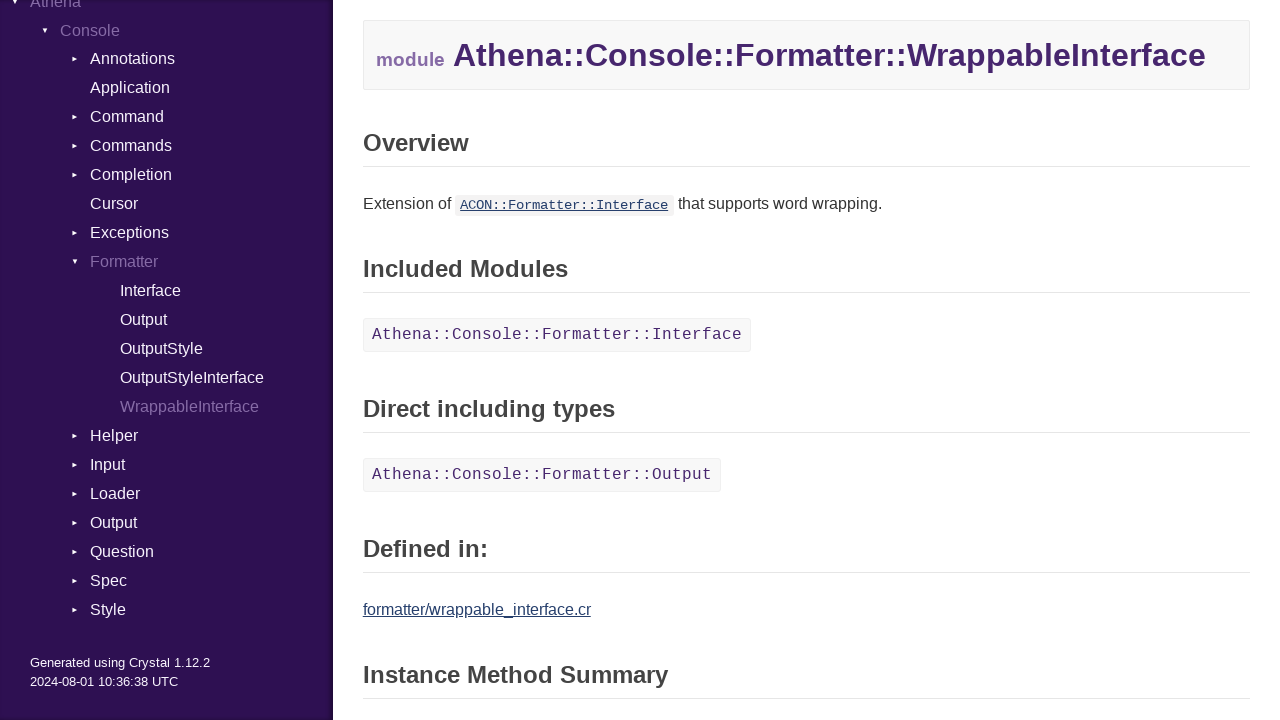

--- FILE ---
content_type: text/html
request_url: https://crystaldoc.info/github/athena-framework/console/v0.3.6/Athena/Console/Formatter/WrappableInterface.html
body_size: 5088
content:
<!DOCTYPE html><html lang="en"><head>
  <meta charset="utf-8">
<meta http-equiv="X-UA-Compatible" content="IE=edge">
<meta name="viewport" content="width=device-width, initial-scale=1.0">
<meta name="generator" content="Crystal Docs 1.12.2">
<meta name="crystal_docs.project_version" content="v0.3.6">
<meta name="crystal_docs.project_name" content="athena-console">

  <meta name="crystal_docs.json_config_url" content="/github/athena-framework/console/versions.json">



<link href="../../../css/style.css" rel="stylesheet" type="text/css">
<script type="text/javascript" src="../../../js/doc.js"></script>

  <meta name="repository-name" content="athena-console">
  <title>Athena::Console::Formatter::WrappableInterface - athena-console v0.3.6</title>
  <script type="text/javascript">
    CrystalDocs.base_path = "../../../";
  </script>
  <script class="crystaldoc-post-process" data-goatcounter="https://crystaldoc-info.goatcounter.com/count" async src="//gc.zgo.at/count.js"></script>
  <noscript class="crystaldoc-post-process">
    <img src="https://crystaldoc-info.goatcounter.com/count?p=/github/athena-framework/console/v0.3.6">
  </noscript>

  <link class="crystaldoc-post-process" rel="apple-touch-icon" sizes="57x57" href="/assets/apple-icon-57x57.png">
  <link class="crystaldoc-post-process" rel="apple-touch-icon" sizes="60x60" href="/assets/apple-icon-60x60.png">
  <link class="crystaldoc-post-process" rel="apple-touch-icon" sizes="72x72" href="/assets/apple-icon-72x72.png">
  <link class="crystaldoc-post-process" rel="apple-touch-icon" sizes="76x76" href="/assets/apple-icon-76x76.png">
  <link class="crystaldoc-post-process" rel="apple-touch-icon" sizes="114x114" href="/assets/apple-icon-114x114.png">
  <link class="crystaldoc-post-process" rel="apple-touch-icon" sizes="120x120" href="/assets/apple-icon-120x120.png">
  <link class="crystaldoc-post-process" rel="apple-touch-icon" sizes="144x144" href="/assets/apple-icon-144x144.png">
  <link class="crystaldoc-post-process" rel="apple-touch-icon" sizes="152x152" href="/assets/apple-icon-152x152.png">
  <link class="crystaldoc-post-process" rel="apple-touch-icon" sizes="180x180" href="/assets/apple-icon-180x180.png">
  <link class="crystaldoc-post-process" rel="icon" type="image/png" sizes="192x192" href="/assets/android-icon-192x192.png">
  <link class="crystaldoc-post-process" rel="icon" type="image/png" sizes="32x32" href="/assets/favicon-32x32.png">
  <link class="crystaldoc-post-process" rel="icon" type="image/png" sizes="96x96" href="/assets/favicon-96x96.png">
  <link class="crystaldoc-post-process" rel="icon" type="image/png" sizes="16x16" href="/assets/favicon-16x16.png">
  <link class="crystaldoc-post-process" rel="manifest" href="/assets/manifest.json"></head>
<body>

<svg class="hidden">
  <symbol id="octicon-link" viewBox="0 0 16 16">
    <path fill="currentColor" fill-rule="evenodd" d="M4 9h1v1H4c-1.5 0-3-1.69-3-3.5S2.55 3 4 3h4c1.45 0 3 1.69 3 3.5 0 1.41-.91 2.72-2 3.25V8.59c.58-.45 1-1.27 1-2.09C10 5.22 8.98 4 8 4H4c-.98 0-2 1.22-2 2.5S3 9 4 9zm9-3h-1v1h1c1 0 2 1.22 2 2.5S13.98 12 13 12H9c-.98 0-2-1.22-2-2.5 0-.83.42-1.64 1-2.09V6.25c-1.09.53-2 1.84-2 3.25C6 11.31 7.55 13 9 13h4c1.45 0 3-1.69 3-3.5S14.5 6 13 6z"></path>
  </symbol>
</svg>
<input type="checkbox" id="sidebar-btn">
<label for="sidebar-btn" id="sidebar-btn-label">
  <svg class="open" xmlns="http://www.w3.org/2000/svg" height="2em" width="2em" viewBox="0 0 512 512"><title>Open Sidebar</title><path fill="currentColor" d="M80 96v64h352V96H80zm0 112v64h352v-64H80zm0 112v64h352v-64H80z"></path></svg>
  <svg class="close" xmlns="http://www.w3.org/2000/svg" width="2em" height="2em" viewBox="0 0 512 512"><title>Close Sidebar</title><path fill="currentColor" d="m118.6 73.4-45.2 45.2L210.7 256 73.4 393.4l45.2 45.2L256 301.3l137.4 137.3 45.2-45.2L301.3 256l137.3-137.4-45.2-45.2L256 210.7Z"></path></svg>
</label>
<div class="sidebar" style="display: flex; flex-direction: column; padding-top: 8px">
  <div class="sidebar-header">  <div class="crystaldoc-info-header crystaldoc-post-process" style="padding: 9px 15px 9px 30px">
    <h1 class="project-name" style="margin: 8px 0 8px 0; color: #F8F4FD">
      <a href="/">CrystalDoc.info</a>
    </h1>
    <div style="margin: 16px 0 0 0">
      <a style="margin: 0 12px 0 0" href="https://github.com/athena-framework/console">Source code</a>
        <a style="margin: 0 10px 0 0" href="https://shards.info/github/athena-framework/console">
    Shards.info
  </a>
    </div>
  </div><div class="search-box">
      <input type="search" class="search-input" placeholder="Search..." spellcheck="false" aria-label="Search">
    </div><div class="project-summary">
      <h1 class="project-name">
        <a href="../../../index.html">
          athena-console
        </a>
      </h1>

      <span class="project-version">
        v0.3.6
      </span>
    </div></div>

  <div class="search-results hidden">
    <ul class="search-list"></ul>
  </div>

  <div class="types-list">
    <ul>
  
  <li class=" " data-id="athena-console/ACON" data-name="acon">
      <a href="../../../ACON.html">ACON</a>
      
    </li>
  
  <li class=" " data-id="athena-console/ACONA" data-name="acona">
      <a href="../../../ACONA.html">ACONA</a>
      
    </li>
  
  <li class="parent open current" data-id="athena-console/Athena" data-name="athena">
      <a href="../../../Athena.html">Athena</a>
      
        <ul>
  
  <li class="parent open current" data-id="athena-console/Athena/Console" data-name="athena::console">
      <a href="../../../Athena/Console.html">Console</a>
      
        <ul>
  
  <li class="parent " data-id="athena-console/Athena/Console/Annotations" data-name="athena::console::annotations">
      <a href="../../../Athena/Console/Annotations.html">Annotations</a>
      
        <ul>
  
  <li class=" " data-id="athena-console/Athena/Console/Annotations/AsCommand" data-name="athena::console::annotations::ascommand">
      <a href="../../../Athena/Console/Annotations/AsCommand.html">AsCommand</a>
      
    </li>
  
</ul>

      
    </li>
  
  <li class=" " data-id="athena-console/Athena/Console/Application" data-name="athena::console::application">
      <a href="../../../Athena/Console/Application.html">Application</a>
      
    </li>
  
  <li class="parent " data-id="athena-console/Athena/Console/Command" data-name="athena::console::command">
      <a href="../../../Athena/Console/Command.html">Command</a>
      
        <ul>
  
  <li class=" " data-id="athena-console/Athena/Console/Command/Status" data-name="athena::console::command::status">
      <a href="../../../Athena/Console/Command/Status.html">Status</a>
      
    </li>
  
</ul>

      
    </li>
  
  <li class="parent " data-id="athena-console/Athena/Console/Commands" data-name="athena::console::commands">
      <a href="../../../Athena/Console/Commands.html">Commands</a>
      
        <ul>
  
  <li class=" " data-id="athena-console/Athena/Console/Commands/DumpCompletion" data-name="athena::console::commands::dumpcompletion">
      <a href="../../../Athena/Console/Commands/DumpCompletion.html">DumpCompletion</a>
      
    </li>
  
  <li class="parent " data-id="athena-console/Athena/Console/Commands/Generic" data-name="athena::console::commands::generic">
      <a href="../../../Athena/Console/Commands/Generic.html">Generic</a>
      
        <ul>
  
  <li class=" " data-id="athena-console/Athena/Console/Commands/Generic/Proc" data-name="athena::console::commands::generic::proc">
      <a href="../../../Athena/Console/Commands/Generic/Proc.html">Proc</a>
      
    </li>
  
</ul>

      
    </li>
  
  <li class=" " data-id="athena-console/Athena/Console/Commands/Help" data-name="athena::console::commands::help">
      <a href="../../../Athena/Console/Commands/Help.html">Help</a>
      
    </li>
  
  <li class=" " data-id="athena-console/Athena/Console/Commands/List" data-name="athena::console::commands::list">
      <a href="../../../Athena/Console/Commands/List.html">List</a>
      
    </li>
  
</ul>

      
    </li>
  
  <li class="parent " data-id="athena-console/Athena/Console/Completion" data-name="athena::console::completion">
      <a href="../../../Athena/Console/Completion.html">Completion</a>
      
        <ul>
  
  <li class="parent " data-id="athena-console/Athena/Console/Completion/Input" data-name="athena::console::completion::input">
      <a href="../../../Athena/Console/Completion/Input.html">Input</a>
      
        <ul>
  
  <li class=" " data-id="athena-console/Athena/Console/Completion/Input/Type" data-name="athena::console::completion::input::type">
      <a href="../../../Athena/Console/Completion/Input/Type.html">Type</a>
      
    </li>
  
</ul>

      
    </li>
  
  <li class="parent " data-id="athena-console/Athena/Console/Completion/Suggestions" data-name="athena::console::completion::suggestions">
      <a href="../../../Athena/Console/Completion/Suggestions.html">Suggestions</a>
      
        <ul>
  
  <li class=" " data-id="athena-console/Athena/Console/Completion/Suggestions/SuggestedValue" data-name="athena::console::completion::suggestions::suggestedvalue">
      <a href="../../../Athena/Console/Completion/Suggestions/SuggestedValue.html">SuggestedValue</a>
      
    </li>
  
</ul>

      
    </li>
  
</ul>

      
    </li>
  
  <li class=" " data-id="athena-console/Athena/Console/Cursor" data-name="athena::console::cursor">
      <a href="../../../Athena/Console/Cursor.html">Cursor</a>
      
    </li>
  
  <li class="parent " data-id="athena-console/Athena/Console/Exceptions" data-name="athena::console::exceptions">
      <a href="../../../Athena/Console/Exceptions.html">Exceptions</a>
      
        <ul>
  
  <li class=" " data-id="athena-console/Athena/Console/Exceptions/CommandNotFound" data-name="athena::console::exceptions::commandnotfound">
      <a href="../../../Athena/Console/Exceptions/CommandNotFound.html">CommandNotFound</a>
      
    </li>
  
  <li class=" " data-id="athena-console/Athena/Console/Exceptions/ConsoleException" data-name="athena::console::exceptions::consoleexception">
      <a href="../../../Athena/Console/Exceptions/ConsoleException.html">ConsoleException</a>
      
    </li>
  
  <li class=" " data-id="athena-console/Athena/Console/Exceptions/InvalidArgument" data-name="athena::console::exceptions::invalidargument">
      <a href="../../../Athena/Console/Exceptions/InvalidArgument.html">InvalidArgument</a>
      
    </li>
  
  <li class=" " data-id="athena-console/Athena/Console/Exceptions/InvalidOption" data-name="athena::console::exceptions::invalidoption">
      <a href="../../../Athena/Console/Exceptions/InvalidOption.html">InvalidOption</a>
      
    </li>
  
  <li class=" " data-id="athena-console/Athena/Console/Exceptions/Logic" data-name="athena::console::exceptions::logic">
      <a href="../../../Athena/Console/Exceptions/Logic.html">Logic</a>
      
    </li>
  
  <li class=" " data-id="athena-console/Athena/Console/Exceptions/MissingInput" data-name="athena::console::exceptions::missinginput">
      <a href="../../../Athena/Console/Exceptions/MissingInput.html">MissingInput</a>
      
    </li>
  
  <li class=" " data-id="athena-console/Athena/Console/Exceptions/NamespaceNotFound" data-name="athena::console::exceptions::namespacenotfound">
      <a href="../../../Athena/Console/Exceptions/NamespaceNotFound.html">NamespaceNotFound</a>
      
    </li>
  
  <li class=" " data-id="athena-console/Athena/Console/Exceptions/RuntimeError" data-name="athena::console::exceptions::runtimeerror">
      <a href="../../../Athena/Console/Exceptions/RuntimeError.html">RuntimeError</a>
      
    </li>
  
  <li class=" " data-id="athena-console/Athena/Console/Exceptions/ValidationFailed" data-name="athena::console::exceptions::validationfailed">
      <a href="../../../Athena/Console/Exceptions/ValidationFailed.html">ValidationFailed</a>
      
    </li>
  
</ul>

      
    </li>
  
  <li class="parent open current" data-id="athena-console/Athena/Console/Formatter" data-name="athena::console::formatter">
      <a href="../../../Athena/Console/Formatter.html">Formatter</a>
      
        <ul>
  
  <li class=" " data-id="athena-console/Athena/Console/Formatter/Interface" data-name="athena::console::formatter::interface">
      <a href="../../../Athena/Console/Formatter/Interface.html">Interface</a>
      
    </li>
  
  <li class=" " data-id="athena-console/Athena/Console/Formatter/Output" data-name="athena::console::formatter::output">
      <a href="../../../Athena/Console/Formatter/Output.html">Output</a>
      
    </li>
  
  <li class=" " data-id="athena-console/Athena/Console/Formatter/OutputStyle" data-name="athena::console::formatter::outputstyle">
      <a href="../../../Athena/Console/Formatter/OutputStyle.html">OutputStyle</a>
      
    </li>
  
  <li class=" " data-id="athena-console/Athena/Console/Formatter/OutputStyleInterface" data-name="athena::console::formatter::outputstyleinterface">
      <a href="../../../Athena/Console/Formatter/OutputStyleInterface.html">OutputStyleInterface</a>
      
    </li>
  
  <li class=" current" data-id="athena-console/Athena/Console/Formatter/WrappableInterface" data-name="athena::console::formatter::wrappableinterface">
      <a href="../../../Athena/Console/Formatter/WrappableInterface.html">WrappableInterface</a>
      
    </li>
  
</ul>

      
    </li>
  
  <li class="parent " data-id="athena-console/Athena/Console/Helper" data-name="athena::console::helper">
      <a href="../../../Athena/Console/Helper.html">Helper</a>
      
        <ul>
  
  <li class=" " data-id="athena-console/Athena/Console/Helper/AthenaQuestion" data-name="athena::console::helper::athenaquestion">
      <a href="../../../Athena/Console/Helper/AthenaQuestion.html">AthenaQuestion</a>
      
    </li>
  
  <li class=" " data-id="athena-console/Athena/Console/Helper/Formatter" data-name="athena::console::helper::formatter">
      <a href="../../../Athena/Console/Helper/Formatter.html">Formatter</a>
      
    </li>
  
  <li class=" " data-id="athena-console/Athena/Console/Helper/HelperSet" data-name="athena::console::helper::helperset">
      <a href="../../../Athena/Console/Helper/HelperSet.html">HelperSet</a>
      
    </li>
  
  <li class=" " data-id="athena-console/Athena/Console/Helper/Interface" data-name="athena::console::helper::interface">
      <a href="../../../Athena/Console/Helper/Interface.html">Interface</a>
      
    </li>
  
  <li class="parent " data-id="athena-console/Athena/Console/Helper/ProgressBar" data-name="athena::console::helper::progressbar">
      <a href="../../../Athena/Console/Helper/ProgressBar.html">ProgressBar</a>
      
        <ul>
  
  <li class=" " data-id="athena-console/Athena/Console/Helper/ProgressBar/Format" data-name="athena::console::helper::progressbar::format">
      <a href="../../../Athena/Console/Helper/ProgressBar/Format.html">Format</a>
      
    </li>
  
  <li class=" " data-id="athena-console/Athena/Console/Helper/ProgressBar/PlaceholderFormatter" data-name="athena::console::helper::progressbar::placeholderformatter">
      <a href="../../../Athena/Console/Helper/ProgressBar/PlaceholderFormatter.html">PlaceholderFormatter</a>
      
    </li>
  
</ul>

      
    </li>
  
  <li class="parent " data-id="athena-console/Athena/Console/Helper/ProgressIndicator" data-name="athena::console::helper::progressindicator">
      <a href="../../../Athena/Console/Helper/ProgressIndicator.html">ProgressIndicator</a>
      
        <ul>
  
  <li class=" " data-id="athena-console/Athena/Console/Helper/ProgressIndicator/Format" data-name="athena::console::helper::progressindicator::format">
      <a href="../../../Athena/Console/Helper/ProgressIndicator/Format.html">Format</a>
      
    </li>
  
  <li class=" " data-id="athena-console/Athena/Console/Helper/ProgressIndicator/PlaceholderFormatter" data-name="athena::console::helper::progressindicator::placeholderformatter">
      <a href="../../../Athena/Console/Helper/ProgressIndicator/PlaceholderFormatter.html">PlaceholderFormatter</a>
      
    </li>
  
</ul>

      
    </li>
  
  <li class=" " data-id="athena-console/Athena/Console/Helper/Question" data-name="athena::console::helper::question">
      <a href="../../../Athena/Console/Helper/Question.html">Question</a>
      
    </li>
  
  <li class="parent " data-id="athena-console/Athena/Console/Helper/Table" data-name="athena::console::helper::table">
      <a href="../../../Athena/Console/Helper/Table.html">Table</a>
      
        <ul>
  
  <li class=" " data-id="athena-console/Athena/Console/Helper/Table/Alignment" data-name="athena::console::helper::table::alignment">
      <a href="../../../Athena/Console/Helper/Table/Alignment.html">Alignment</a>
      
    </li>
  
  <li class=" " data-id="athena-console/Athena/Console/Helper/Table/Cell" data-name="athena::console::helper::table::cell">
      <a href="../../../Athena/Console/Helper/Table/Cell.html">Cell</a>
      
    </li>
  
  <li class=" " data-id="athena-console/Athena/Console/Helper/Table/CellStyle" data-name="athena::console::helper::table::cellstyle">
      <a href="../../../Athena/Console/Helper/Table/CellStyle.html">CellStyle</a>
      
    </li>
  
  <li class=" " data-id="athena-console/Athena/Console/Helper/Table/CellType" data-name="athena::console::helper::table::celltype">
      <a href="../../../Athena/Console/Helper/Table/CellType.html">CellType</a>
      
    </li>
  
  <li class=" " data-id="athena-console/Athena/Console/Helper/Table/RowType" data-name="athena::console::helper::table::rowtype">
      <a href="../../../Athena/Console/Helper/Table/RowType.html">RowType</a>
      
    </li>
  
  <li class=" " data-id="athena-console/Athena/Console/Helper/Table/Separator" data-name="athena::console::helper::table::separator">
      <a href="../../../Athena/Console/Helper/Table/Separator.html">Separator</a>
      
    </li>
  
  <li class=" " data-id="athena-console/Athena/Console/Helper/Table/Style" data-name="athena::console::helper::table::style">
      <a href="../../../Athena/Console/Helper/Table/Style.html">Style</a>
      
    </li>
  
</ul>

      
    </li>
  
</ul>

      
    </li>
  
  <li class="parent " data-id="athena-console/Athena/Console/Input" data-name="athena::console::input">
      <a href="../../../Athena/Console/Input.html">Input</a>
      
        <ul>
  
  <li class="parent " data-id="athena-console/Athena/Console/Input/Argument" data-name="athena::console::input::argument">
      <a href="../../../Athena/Console/Input/Argument.html">Argument</a>
      
        <ul>
  
  <li class=" " data-id="athena-console/Athena/Console/Input/Argument/Mode" data-name="athena::console::input::argument::mode">
      <a href="../../../Athena/Console/Input/Argument/Mode.html">Mode</a>
      
    </li>
  
</ul>

      
    </li>
  
  <li class=" " data-id="athena-console/Athena/Console/Input/ARGV" data-name="athena::console::input::argv">
      <a href="../../../Athena/Console/Input/ARGV.html">ARGV</a>
      
    </li>
  
  <li class=" " data-id="athena-console/Athena/Console/Input/Definition" data-name="athena::console::input::definition">
      <a href="../../../Athena/Console/Input/Definition.html">Definition</a>
      
    </li>
  
  <li class=" " data-id="athena-console/Athena/Console/Input/Hash" data-name="athena::console::input::hash">
      <a href="../../../Athena/Console/Input/Hash.html">Hash</a>
      
    </li>
  
  <li class=" " data-id="athena-console/Athena/Console/Input/Interface" data-name="athena::console::input::interface">
      <a href="../../../Athena/Console/Input/Interface.html">Interface</a>
      
    </li>
  
  <li class="parent " data-id="athena-console/Athena/Console/Input/Option" data-name="athena::console::input::option">
      <a href="../../../Athena/Console/Input/Option.html">Option</a>
      
        <ul>
  
  <li class=" " data-id="athena-console/Athena/Console/Input/Option/Value" data-name="athena::console::input::option::value">
      <a href="../../../Athena/Console/Input/Option/Value.html">Value</a>
      
    </li>
  
</ul>

      
    </li>
  
  <li class=" " data-id="athena-console/Athena/Console/Input/Streamable" data-name="athena::console::input::streamable">
      <a href="../../../Athena/Console/Input/Streamable.html">Streamable</a>
      
    </li>
  
  <li class=" " data-id="athena-console/Athena/Console/Input/StringLine" data-name="athena::console::input::stringline">
      <a href="../../../Athena/Console/Input/StringLine.html">StringLine</a>
      
    </li>
  
</ul>

      
    </li>
  
  <li class="parent " data-id="athena-console/Athena/Console/Loader" data-name="athena::console::loader">
      <a href="../../../Athena/Console/Loader.html">Loader</a>
      
        <ul>
  
  <li class=" " data-id="athena-console/Athena/Console/Loader/Factory" data-name="athena::console::loader::factory">
      <a href="../../../Athena/Console/Loader/Factory.html">Factory</a>
      
    </li>
  
  <li class=" " data-id="athena-console/Athena/Console/Loader/Interface" data-name="athena::console::loader::interface">
      <a href="../../../Athena/Console/Loader/Interface.html">Interface</a>
      
    </li>
  
</ul>

      
    </li>
  
  <li class="parent " data-id="athena-console/Athena/Console/Output" data-name="athena::console::output">
      <a href="../../../Athena/Console/Output.html">Output</a>
      
        <ul>
  
  <li class=" " data-id="athena-console/Athena/Console/Output/ConsoleOutput" data-name="athena::console::output::consoleoutput">
      <a href="../../../Athena/Console/Output/ConsoleOutput.html">ConsoleOutput</a>
      
    </li>
  
  <li class=" " data-id="athena-console/Athena/Console/Output/ConsoleOutputInterface" data-name="athena::console::output::consoleoutputinterface">
      <a href="../../../Athena/Console/Output/ConsoleOutputInterface.html">ConsoleOutputInterface</a>
      
    </li>
  
  <li class=" " data-id="athena-console/Athena/Console/Output/Interface" data-name="athena::console::output::interface">
      <a href="../../../Athena/Console/Output/Interface.html">Interface</a>
      
    </li>
  
  <li class=" " data-id="athena-console/Athena/Console/Output/IO" data-name="athena::console::output::io">
      <a href="../../../Athena/Console/Output/IO.html">IO</a>
      
    </li>
  
  <li class=" " data-id="athena-console/Athena/Console/Output/Null" data-name="athena::console::output::null">
      <a href="../../../Athena/Console/Output/Null.html">Null</a>
      
    </li>
  
  <li class=" " data-id="athena-console/Athena/Console/Output/Section" data-name="athena::console::output::section">
      <a href="../../../Athena/Console/Output/Section.html">Section</a>
      
    </li>
  
  <li class=" " data-id="athena-console/Athena/Console/Output/Type" data-name="athena::console::output::type">
      <a href="../../../Athena/Console/Output/Type.html">Type</a>
      
    </li>
  
  <li class=" " data-id="athena-console/Athena/Console/Output/Verbosity" data-name="athena::console::output::verbosity">
      <a href="../../../Athena/Console/Output/Verbosity.html">Verbosity</a>
      
    </li>
  
</ul>

      
    </li>
  
  <li class="parent " data-id="athena-console/Athena/Console/Question" data-name="athena::console::question(t)">
      <a href="../../../Athena/Console/Question.html">Question</a>
      
        <ul>
  
  <li class=" " data-id="athena-console/Athena/Console/Question/AbstractChoice" data-name="athena::console::question::abstractchoice(t, choicetype)">
      <a href="../../../Athena/Console/Question/AbstractChoice.html">AbstractChoice</a>
      
    </li>
  
  <li class=" " data-id="athena-console/Athena/Console/Question/Base" data-name="athena::console::question::base(t)">
      <a href="../../../Athena/Console/Question/Base.html">Base</a>
      
    </li>
  
  <li class=" " data-id="athena-console/Athena/Console/Question/Choice" data-name="athena::console::question::choice(t)">
      <a href="../../../Athena/Console/Question/Choice.html">Choice</a>
      
    </li>
  
  <li class=" " data-id="athena-console/Athena/Console/Question/Confirmation" data-name="athena::console::question::confirmation">
      <a href="../../../Athena/Console/Question/Confirmation.html">Confirmation</a>
      
    </li>
  
  <li class=" " data-id="athena-console/Athena/Console/Question/MultipleChoice" data-name="athena::console::question::multiplechoice(t)">
      <a href="../../../Athena/Console/Question/MultipleChoice.html">MultipleChoice</a>
      
    </li>
  
</ul>

      
    </li>
  
  <li class="parent " data-id="athena-console/Athena/Console/Spec" data-name="athena::console::spec">
      <a href="../../../Athena/Console/Spec.html">Spec</a>
      
        <ul>
  
  <li class=" " data-id="athena-console/Athena/Console/Spec/ApplicationTester" data-name="athena::console::spec::applicationtester">
      <a href="../../../Athena/Console/Spec/ApplicationTester.html">ApplicationTester</a>
      
    </li>
  
  <li class=" " data-id="athena-console/Athena/Console/Spec/CommandCompletionTester" data-name="athena::console::spec::commandcompletiontester">
      <a href="../../../Athena/Console/Spec/CommandCompletionTester.html">CommandCompletionTester</a>
      
    </li>
  
  <li class=" " data-id="athena-console/Athena/Console/Spec/CommandTester" data-name="athena::console::spec::commandtester">
      <a href="../../../Athena/Console/Spec/CommandTester.html">CommandTester</a>
      
    </li>
  
  <li class=" " data-id="athena-console/Athena/Console/Spec/Expectations" data-name="athena::console::spec::expectations">
      <a href="../../../Athena/Console/Spec/Expectations.html">Expectations</a>
      
    </li>
  
  <li class=" " data-id="athena-console/Athena/Console/Spec/Tester" data-name="athena::console::spec::tester">
      <a href="../../../Athena/Console/Spec/Tester.html">Tester</a>
      
    </li>
  
</ul>

      
    </li>
  
  <li class="parent " data-id="athena-console/Athena/Console/Style" data-name="athena::console::style">
      <a href="../../../Athena/Console/Style.html">Style</a>
      
        <ul>
  
  <li class=" " data-id="athena-console/Athena/Console/Style/Athena" data-name="athena::console::style::athena">
      <a href="../../../Athena/Console/Style/Athena.html">Athena</a>
      
    </li>
  
  <li class=" " data-id="athena-console/Athena/Console/Style/Interface" data-name="athena::console::style::interface">
      <a href="../../../Athena/Console/Style/Interface.html">Interface</a>
      
    </li>
  
  <li class=" " data-id="athena-console/Athena/Console/Style/Output" data-name="athena::console::style::output">
      <a href="../../../Athena/Console/Style/Output.html">Output</a>
      
    </li>
  
</ul>

      
    </li>
  
</ul>

      
    </li>
  
</ul>

      
    </li>
  
</ul>

  </div>
  <div class="crystaldoc-post-process" style="margin-top: auto; padding: 27px 0 0 30px;">
    <small>
      Generated using Crystal 1.12.2<br>2024-08-01 10:36:38 UTC
    </small>
  </div></div>


<div class="main-content">
<h1 class="type-name">

  <span class="kind">module</span> Athena::<wbr>Console::<wbr>Formatter::<wbr>WrappableInterface

</h1>





  <h2>
    <a id="overview" class="anchor" href="#overview">
  <svg class="octicon-link" aria-hidden="true">
    <use href="#octicon-link"></use>
  </svg>
</a>
    Overview
  </h2>

  <p>Extension of <code><a href="../../../Athena/Console/Formatter/Interface.html">ACON::Formatter::Interface</a></code> that supports word wrapping.</p>





  <h2>
    <a id="included-modules" class="anchor" href="#included-modules">
  <svg class="octicon-link" aria-hidden="true">
    <use href="#octicon-link"></use>
  </svg>
</a>
    Included Modules
  </h2>
  <ul class="other-types-list">
    
      <li class="other-type"><a href="../../../Athena/Console/Formatter/Interface.html">Athena::Console::Formatter::Interface</a></li>
    
  </ul>







  <h2>
    <a id="direct-including-types" class="anchor" href="#direct-including-types">
  <svg class="octicon-link" aria-hidden="true">
    <use href="#octicon-link"></use>
  </svg>
</a>
    Direct including types
  </h2>
  <ul class="other-types-list">
    
      <li class="other-type"><a href="../../../Athena/Console/Formatter/Output.html">Athena::Console::Formatter::Output</a></li>
    
  </ul>




  <h2>
    <a id="defined-in" class="anchor" href="#defined-in">
  <svg class="octicon-link" aria-hidden="true">
    <use href="#octicon-link"></use>
  </svg>
</a>
    Defined in:
  </h2>
  
    
      <a href="https://github.com/athena-framework/console/blob/v0.3.6/src/formatter/wrappable_interface.cr#L4" target="_blank">
        formatter/wrappable_interface.cr
      </a>
    
    <br>
  











  <h2>
    <a id="instance-method-summary" class="anchor" href="#instance-method-summary">
  <svg class="octicon-link" aria-hidden="true">
    <use href="#octicon-link"></use>
  </svg>
</a>
    Instance Method Summary
  </h2>
  <ul class="list-summary">
    
      <li class="entry-summary">
        <a href="#format_and_wrap%28message%3AString%7CNil%2Cwidth%3AInt32%29%3AString-instance-method" class="signature"><strong>#format_and_wrap</strong>(message : String | Nil, width : Int32) : String</a>
        
          <div class="summary"><p>Formats the provided <em>message</em> according to the defined styles, wrapping it at the provided <em>width</em>.</p></div>
        
      </li>
    
  </ul>



<div class="methods-inherited">
  
    

  <h3>Instance methods inherited from module <code><a href="../../../Athena/Console/Formatter/Interface.html">Athena::Console::Formatter::Interface</a></code></h3>
  
  
    <a href="../../../Athena/Console/Formatter/Interface.html#decorated%3D%28decorated%3ABool%29-instance-method" class="tooltip">
      <span>decorated=(decorated : Bool)</span>
    decorated=</a>, 
    
  
    <a href="../../../Athena/Console/Formatter/Interface.html#decorated%3F%3ABool-instance-method" class="tooltip">
      <span>decorated? : Bool</span>
    decorated?</a>, 
    
  
    <a href="../../../Athena/Console/Formatter/Interface.html#format%28message%3AString%7CNil%29%3AString-instance-method" class="tooltip">
      <span>format(message : String | Nil) : String</span>
    format</a>, 
    
  
    <a href="../../../Athena/Console/Formatter/Interface.html#has_style%3F%28name%3AString%29%3ABool-instance-method" class="tooltip">
      <span>has_style?(name : String) : Bool</span>
    has_style?</a>, 
    
  
    <a href="../../../Athena/Console/Formatter/Interface.html#set_style%28name%3AString%2Cstyle%3AACON%3A%3AFormatter%3A%3AOutputStyleInterface%29%3ANil-instance-method" class="tooltip">
      <span>set_style(name : String, style : ACON::Formatter::OutputStyleInterface) : Nil</span>
    set_style</a>, 
    
  
    <a href="../../../Athena/Console/Formatter/Interface.html#style%28name%3AString%29%3AACON%3A%3AFormatter%3A%3AOutputStyleInterface-instance-method" class="tooltip">
      <span>style(name : String) : ACON::Formatter::OutputStyleInterface</span>
    style</a>
    
  


    


    


    


  
</div>








  <h2>
    <a id="instance-method-detail" class="anchor" href="#instance-method-detail">
  <svg class="octicon-link" aria-hidden="true">
    <use href="#octicon-link"></use>
  </svg>
</a>
    Instance Method Detail
  </h2>
  
    <div class="entry-detail" id="format_and_wrap(message:String|Nil,width:Int32):String-instance-method">
      <div class="signature">
        abstract 
        def <strong>format_and_wrap</strong>(message : String | Nil, width : Int32) : String

        <a class="method-permalink" href="#format_and_wrap%28message%3AString%7CNil%2Cwidth%3AInt32%29%3AString-instance-method">#</a>
      </div>
      
        <div class="doc">
          
          <p>Formats the provided <em>message</em> according to the defined styles, wrapping it at the provided <em>width</em>.
A width of <code>0</code> means no wrapping.</p>
        </div>
      
      <br>
      <div>
        
          [<a href="https://github.com/athena-framework/console/blob/v0.3.6/src/formatter/wrappable_interface.cr#L9" target="_blank">View source</a>]
        
      </div>
    </div>
  


</div>



<script defer src="https://static.cloudflareinsights.com/beacon.min.js/vcd15cbe7772f49c399c6a5babf22c1241717689176015" integrity="sha512-ZpsOmlRQV6y907TI0dKBHq9Md29nnaEIPlkf84rnaERnq6zvWvPUqr2ft8M1aS28oN72PdrCzSjY4U6VaAw1EQ==" data-cf-beacon='{"version":"2024.11.0","token":"2eb784350b834b3da5159303a6b662c1","r":1,"server_timing":{"name":{"cfCacheStatus":true,"cfEdge":true,"cfExtPri":true,"cfL4":true,"cfOrigin":true,"cfSpeedBrain":true},"location_startswith":null}}' crossorigin="anonymous"></script>
</body></html>

--- FILE ---
content_type: text/html
request_url: https://crystaldoc.info/github/athena-framework/console/versions.json
body_size: -142
content:
{"versions":[{"name":"master","url":"/github/athena-framework/console/master/","released":false},{"name":"v0.4.2","url":"/github/athena-framework/console/v0.4.2/","released":true},{"name":"v0.4.1","url":"/github/athena-framework/console/v0.4.1/","released":true},{"name":"v0.4.0","url":"/github/athena-framework/console/v0.4.0/","released":true},{"name":"v0.3.6","url":"/github/athena-framework/console/v0.3.6/","released":true},{"name":"v0.3.5","url":"/github/athena-framework/console/v0.3.5/","released":true},{"name":"v0.3.4","url":"/github/athena-framework/console/v0.3.4/","released":true},{"name":"v0.3.3","url":"/github/athena-framework/console/v0.3.3/","released":true},{"name":"v0.3.2","url":"/github/athena-framework/console/v0.3.2/","released":true},{"name":"v0.3.1","url":"/github/athena-framework/console/v0.3.1/","released":true},{"name":"v0.3.0","url":"/github/athena-framework/console/v0.3.0/","released":true},{"name":"v0.2.1","url":"/github/athena-framework/console/v0.2.1/","released":true},{"name":"v0.2.0","url":"/github/athena-framework/console/v0.2.0/","released":true},{"name":"v0.1.1","url":"/github/athena-framework/console/v0.1.1/","released":true},{"name":"v0.1.0","url":"/github/athena-framework/console/v0.1.0/","released":true}]}